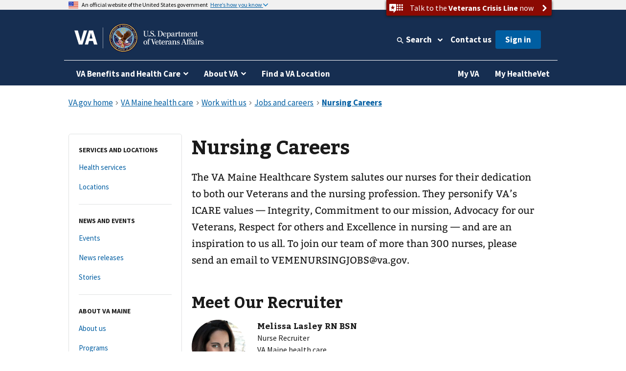

--- FILE ---
content_type: text/javascript
request_url: https://www.va.gov/generated/node_modules_department-of-veterans-affairs_component-library_node_modules_department-of-vete-2d1dd3.entry.js
body_size: 2388
content:
/*! For license information please see node_modules_department-of-veterans-affairs_component-library_node_modules_department-of-vete-2d1dd3.entry.js.LICENSE.txt */
"use strict";(self.webpackChunkvets_website=self.webpackChunkvets_website||[]).push([["node_modules_department-of-veterans-affairs_component-library_node_modules_department-of-vete-2d1dd3","node_modules_department-of-veterans-affairs_component-library_node_modules_department-of-vete-93c9b5"],{"./node_modules/@department-of-veterans-affairs/component-library/node_modules/@department-of-veterans-affairs/web-components/dist/esm-es5/index-267776a4.js":function(e,n,i){i.r(n),i.d(n,{c:function(){return t}});var o,a={exports:{}};o=a,function(){var e={}.hasOwnProperty;function n(){for(var i=[],o=0;o<arguments.length;o++){var a=arguments[o];if(a){var t=typeof a;if("string"===t||"number"===t)i.push(a);else if(Array.isArray(a)){if(a.length){var r=n.apply(null,a);r&&i.push(r)}}else if("object"===t)if(a.toString===Object.prototype.toString)for(var l in a)e.call(a,l)&&a[l]&&i.push(l);else i.push(a.toString())}}return i.join(" ")}o.exports?(n.default=n,o.exports=n):window.classNames=n}();var t=a.exports},"./node_modules/@department-of-veterans-affairs/component-library/node_modules/@department-of-veterans-affairs/web-components/dist/esm-es5/va-link.entry.js":function(e,n,i){i.r(n),i.d(n,{va_link:function(){return t}});var o=i("./node_modules/@department-of-veterans-affairs/component-library/node_modules/@department-of-veterans-affairs/web-components/dist/esm-es5/index-d3ee289e.js"),a=i("./node_modules/@department-of-veterans-affairs/component-library/node_modules/@department-of-veterans-affairs/web-components/dist/esm-es5/index-267776a4.js"),t=function(){function e(e){var n=this;(0,o.r)(this,e),this.componentLibraryAnalytics=(0,o.c)(this,"component-library-analytics",7),this.handleClick=function(e){if(!n.disableAnalytics){var i={componentName:"va-link",action:"click",details:{label:n.text,destination:n.href,origin:window.location.href}};n.componentLibraryAnalytics.emit(i)}},this.getAbbreviationTitle=function(){var e=n,i=e.abbrTitle;return"PDF"===e.filetype?"Portable Document Format":i},this.abbrTitle=void 0,this.active=!1,this.back=!1,this.calendar=!1,this.channel=!1,this.disableAnalytics=!1,this.download=!1,this.href=void 0,this.filename=void 0,this.filetype=void 0,this.pages=void 0,this.text=void 0,this.video=!1,this.reverse=!1,this.external=!1,this.label=null,this.iconName=null,this.iconSize=3,this.language=void 0}return e.prototype.render=function(){var e=this,n=e.active,i=e.back,t=e.calendar,r=e.channel,l=e.download,s=e.filetype,c=e.filename,d=e.getAbbreviationTitle,f=e.handleClick,h=e.href,u=e.pages,v=e.text,b=e.video,p=e.reverse,k=e.external,m=e.iconName,g=e.iconSize,y=e.language,x=e.label,w=(0,a.c)({"va-link--reverse":p,"link--center":m});if(n)return(0,o.h)(o.H,null,(0,o.h)("a",{href:h,class:w,onClick:f,"aria-label":x},v,(0,o.h)("span",{class:"link-icon--active-icon-wrapper"},(0,o.h)("va-icon",{class:"link-icon--active",icon:"chevron_right"}))));if(i){var _=(0,o.h)("va-icon",{icon:"arrow_back",class:"link-icon--left link-icon--back"});return(0,o.h)(o.H,null,(0,o.h)("div",{class:"link-container"},_,(0,o.h)("a",{href:h,class:w,onClick:f,"aria-label":x},v)))}if(r||b){var C=r?"youtube":"play_circle";return(0,o.h)(o.H,null,(0,o.h)("a",{href:h,class:w,"aria-label":x,onClick:f,rel:"noopener",target:"_blank"},(0,o.h)("va-icon",{class:"link-icon--left",icon:C}),v," ",(0,o.h)("dfn",null,r?"YouTube":"on YouTube")))}if(t)return(0,o.h)(o.H,null,(0,o.h)("a",{href:h,class:w,download:c,"aria-label":x,onClick:f},(0,o.h)("va-icon",{class:"link-icon--left",icon:"calendar_today"}),v));if(l)return(0,o.h)(o.H,null,(0,o.h)("a",{href:h,class:w,download:c,"aria-label":x,onClick:f},(0,o.h)("va-icon",{class:"link-icon--left",icon:"file_download"}),v," ",s&&(0,o.h)("dfn",null,"(",(0,o.h)("abbr",{title:d()},s),u&&", ".concat(u," pages"),")")));if(m)return(0,o.h)(o.H,null,(0,o.h)("a",{href:h,class:w,"aria-label":x,onClick:f},(0,o.h)("va-icon",{icon:m,size:g,part:"icon"}),v));if(k)return(0,o.h)(o.H,null,(0,o.h)("a",{href:h,rel:"noreferrer",class:w,onClick:f,"aria-label":x,target:"_blank"},v," ",(0,o.h)("span",{class:"screen-only"},"(opens in a new tab)")));var H=y||null;return(0,o.h)(o.H,null,(0,o.h)("a",{href:h,class:w,onClick:f,"aria-label":x,part:"anchor",lang:H,hrefLang:H},v))},e}();t.style='p,a,ol,ul,li,dl,dt,dd,form,label,button{font-family:Source Sans Pro Web, "Source Sans Pro", "Helvetica Neue", Helvetica, Arial, sans;font-size:1.06rem;line-height:1.5}button:not([disabled]):focus,select:not([disabled]):focus,a:not([disabled]):focus,h1:focus,input:not([disabled]):focus,textarea:not([disabled]):focus,#form-question [role=\'option\']:focus,*[tabindex]:focus,a.va-sidenav-submenu__link:focus{outline:2px solid var(--vads-color-action-focus-on-light);outline-offset:2px;z-index:2}a{text-decoration:none;color:var(--vads-color-link);-webkit-transition-duration:0.3s;transition-duration:0.3s;-webkit-transition-timing-function:ease-in-out;transition-timing-function:ease-in-out;-webkit-transition-property:color, background-color, border-color;transition-property:color, background-color, border-color}a:hover{background-color:rgba(0, 0, 0, 0.05);color:inherit}a:visited{color:var(--vads-color-link-visited)}.usa-sr-only{position:absolute;left:-999em;right:auto}:host{display:inline}:host([href]:focus){outline:none !important}:host a{cursor:pointer;text-decoration:underline;font:inherit}:host a.va-link--reverse,:host a.va-link--reverse .link-icon--back{color:var(--vads-color-white)}:host a.va-link--reverse:hover,:host a.va-link--reverse:active,:host a.va-link--reverse:hover .link-icon--back,:host a.va-link--reverse:active .link-icon--back,:host a.va-link--reverse .link-icon--back:hover,:host a.va-link--reverse .link-icon--back:active,:host a.va-link--reverse .link-icon--back:hover .link-icon--back,:host a.va-link--reverse .link-icon--back:active .link-icon--back{color:var(--vads-color-action-focus-on-light);background-color:transparent}:host([active]:not([active=false])) a{font-weight:700}:host([icon-name]) va-icon{margin-right:4px}:host .link-icon--active-icon-wrapper{white-space:nowrap}.link-icon--active{vertical-align:baseline;position:relative;top:3px}.link-icon--left{margin-right:4px;vertical-align:baseline;position:relative;top:3px}.link-container{display:-ms-flexbox;display:flex;-ms-flex-direction:row;flex-direction:row}.link-icon--back{color:var(--vads-color-gray-medium);-webkit-transition-duration:0.3s;transition-duration:0.3s;-webkit-transition-timing-function:ease-in-out;transition-timing-function:ease-in-out;-webkit-transition-property:color, background-color, border-color;transition-property:color, background-color, border-color}.link--center{display:-ms-inline-flexbox;display:inline-flex;-ms-flex-align:center;align-items:center}dfn{font-style:normal}abbr{text-decoration:none}.external-link-icon{margin-left:4px}@media print{.screen-only{display:none}}'}}]);
//# sourceMappingURL=https://prod-va-gov-assets.s3-us-gov-west-1.amazonaws.com/generated/node_modules_department-of-veterans-affairs_component-library_node_modules_department-of-vete-2d1dd3.entry.js.map